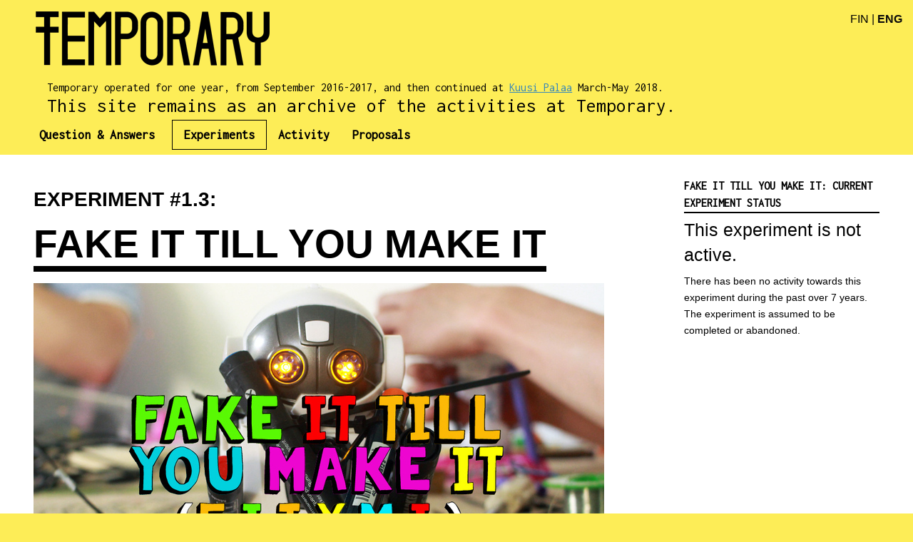

--- FILE ---
content_type: text/html; charset=utf-8
request_url: https://temporary.fi/experiments/fake-it-till-you-make-it
body_size: 3650
content:
<!DOCTYPE html>
<html lang='en'>
<head>
<meta content='text/html; charset=UTF-8' http-equiv='Content-Type'>
<meta charset='utf-8'>
<meta content='width=device-width, initial-scale=1.0' name='viewport'>
<title>Temporary | Fake it Till You Make it</title>
<link href='https://fonts.googleapis.com/css?family=Inconsolata|Heebo|Noto+Sans' rel='stylesheet'>
<meta content='177070099370759' property='fb:app_id'>
<meta content='https://temporary.fi/icons/ms-icon-310x310.png' property='og:image'>
<meta content='https://temporary.fi/icons/ms-icon-310x310.png' property='og:image:secure_url'>
<meta content='310' property='og:image:width'>
<meta content='310' property='og:image:height'>
<meta content='https://temporary.fi/' property='og:url'>
<meta content='Temporary closed on 1 September 2017. The idea continues at Kuusi Palaa; please visit kuusipalaa.fi' property='og:description'>
<meta content='Temporary did not maintain a centralised Facebook page.' property='og:title'>
<link href='/icons/apple-icon-57x57.png' rel='apple-touch-icon' sizes='57x57'>
<link href='/icons/apple-icon-60x60.png' rel='apple-touch-icon' sizes='60x60'>
<link href='/icons/apple-icon-72x72.png' rel='apple-touch-icon' sizes='72x72'>
<link href='/icons/apple-icon-76x76.png' rel='apple-touch-icon' sizes='76x76'>
<link href='/icons/apple-icon-114x114.png' rel='apple-touch-icon' sizes='114x114'>
<link href='/icons/apple-icon-120x120.png' rel='apple-touch-icon' sizes='120x120'>
<link href='/icons/apple-icon-144x144.png' rel='apple-touch-icon' sizes='144x144'>
<link href='/icons/apple-icon-152x152.png' rel='apple-touch-icon' sizes='152x152'>
<link href='/icons/apple-icon-180x180.png' rel='apple-touch-icon' sizes='180x180'>
<link href='/icons/android-icon-192x192.png' rel='icon' sizes='192x192' type='image/png'>
<link href='/icons/favicon-32x32.png' rel='icon' sizes='32x32' type='image/png'>
<link href='/icons/favicon-96x96.png' rel='icon' sizes='96x96' type='image/png'>
<link href='/icons/favicon-16x16.png' rel='icon' sizes='16x16' type='image/png'>
<link href='/icons/manifest.json' rel='manifest'>
<meta content='#ffffff' name='msapplication-TileColor'>
<meta content='/icons/ms-icon-144x144.png' name='msapplication-TileImage'>
<meta content='#ffffff' name='theme-color'>

<link rel="stylesheet" href="/assets/application-47bbc5a58a984312a9de8b1b3b8fe792a5af94eacd5303bb4e7bbdebcb82d59d.css" />
<script src="/assets/application-336bfb4b73924f6fb25b4eda7cf7ef36de93596aacf3516366646a1c654e876b.js"></script>
<meta name="csrf-param" content="authenticity_token" />
<meta name="csrf-token" content="lgRnPoRfS0EeRzio_x1eISIrppcGKaWK1EM8bibgsM2HZM9Vpg1L0yUcU2fuvzeUg44Fm19nT6QMF18W-D2H0g" />
</head>
<body>
<div id='outer_container'>
<header>
<div class='title-bar' data-hide-for='medium' data-responsive-toggle='nav-menu'>
<a class='logo-small show-for-small-only' href='#'>
<img src="/assets/temporary_logo-7222c380603253e92ea67b39a89a9578286d053f9065fabd4ec010e95c2ba7c6.png" />
</a>
<div class='open_or_closed'>
<div class='next'>Temporary operated for one year, from September 2016-2017, and then continued at <a href="https://kuusipalaa.fi">Kuusi Palaa</a> March-May 2018.</div>
<div class='closed'>
This site remains as an archive of the activities at Temporary.
</div>
</div>

<div class='top-bar-left lang'>
<a href="/experiments/fake-it-till-you-make-it?locale=fi">FIN</a>
|
<strong>ENG</strong>
</div>
<button class='menu-icon' data-toggle='' type='button'></button>
<div class='title-bar-title'></div>
</div>
<!-- Medium-Up Navigation -->
<nav class='top-bar' id='nav-menu'>
<div class='top-bar-right lang'>
<a href="/experiments/fake-it-till-you-make-it?locale=fi">FIN</a>
|
<strong>ENG</strong>
</div>
<div class='row expanded logo hide-for-small-only'>
<a class="logo" href="/"><img src="/assets/temporary_logo-7222c380603253e92ea67b39a89a9578286d053f9065fabd4ec010e95c2ba7c6.png" /></a>
<div class='open_or_closed'>
<div class='next'>Temporary operated for one year, from September 2016-2017, and then continued at <a href="https://kuusipalaa.fi">Kuusi Palaa</a> March-May 2018.</div>
<div class='closed'>
This site remains as an archive of the activities at Temporary.
</div>
</div>

</div>
<!-- Left Nav Section -->
<div class='top-bar-left'>
<ul class='vertical medium-horizontal menu' data-responsive-menu='drilldown medium-dropdown'>
<li class='has-submenu'>
<a class="first" href="#">Question &amp; Answers</a>
<ul class='submenu menu vertical' data-auto-height='true' data-submenu=''>
<li><a href="/pages/what-is-temporary">What is Temporary?</a></li>
<li><a href="/pages/how-does-it-work">How does it work?</a></li>
<li><a href="/pages/where-is-it">Where was it?</a></li>
<li><a href="/pages/when-is-temporary-open">When is it open?</a></li>
<li><a href="/pages/what-is-this-t-everywhere">What's the &#358; mean?</a></li>
<li><a href="/pages/how-do-i-get-temps">How do I get Temps?</a></li>
<li><a href="/pages/donate-to-temporary">Donate to Temporary!</a></li>
<li><a href="/posts">News</a></li>
</ul>
</li>
<li class='active'><a href="/experiments">Experiments</a></li>
<li class=''><a href="/activities">Activity</a></li>
<li class=''><a href="/proposals">Proposals</a></li>
</ul>
</div>
<div class='top-bar-right'>
<ul class='vertical medium-horizontal menu' data-responsive-menu='drilldown medium-dropdown'>
<li class='has-submenu'>
<ul class='submenu menu vertical' data-submenu=''>
<li><a href="/pages/why-join">Why join?</a></li>
</ul>
</li>
</ul>
</div>

</nav>
</header>
<section class='main_container'><div class='experiments_index'>
<div class='row expanded'>
<div class='small-12 medium-9 columns'>
<h1>
<div class='sequence'>
Experiment
#1.3:
</div>
Fake it Till You Make it
</h1>
<div class='image'><img src="https://biathlon-production.s3.wasabisys.com/images/event/image/3/medium_medium_FITYMI_-_promo_001.jpg" /></div>
<p><p>Fake It Till You Make It is a series of workshops for those curious individuals looking to broaden their experience and skill-set. Each session of FITYMI will be on a different subject which could fall under areas of expertise such as construction, making, baking, electronics, mechanics, cooking, jewelry, physics, plants, and whatever else can be imagined. It is the purpose of the workshop to learn new things for the sake of learning and it is for this reason that participants will only discover the subject of each session upon arriving to the workshop. During the class there will be a short talk about the subject and &nbsp;how to accomplish the objective of the FITYMI session followed by participants choosing how to proceed (experimenting with materials, accomplishing a project, discussion and/or playing) with food available at some point during the workshop.</p>

<p>&nbsp;</p>
</p>
</div>
<div class='small-12 medium-3 columns'>
<div class='pledge panel pledge-panel'>
<div class='title'>
Fake it Till You Make it: 
current experiment status
</div>
<div class='dormant'>
<h4>This experiment is not active.</h4>
<p>There has been no activity towards this experiment during the past over 7 years. The experiment is assumed to be completed or abandoned.</p>
</div>
</div>

</div>
</div>
<div class='row expanded'>
<div class='small-12 columns'>
<p>
3 meetings scheduled.
24 people have checked in (19 distinct people), and 7 guest tickets.
</p>
<p>
Original proposal:
<a href="/proposals/4/original_proposal">Fake it Till You Make it (FiTYMi)</a>
 / 
<a href="/users/justin-tyler-tate">Justin Tyler Tate</a>
</p>
</div>
</div>
<div class='row expanded small-up-1 medium-up-2 large-up-4 xxlarge-up-5' data-equalize-by-row='true' data-equalizer='' id='expandme'>
</div>
<div class='row expanded'>
<div class='small-12 columns'>
<h1>Past occurrences:</h1>
</div>
</div>
<div class='row expanded small-up-1 medium-up-2 large-up-4 xlarge-up-5' data-equalize-by-row='true' data-equalizer='' id='expandme'>
<a class="experiment column" href="/experiments/fake-it-till-you-make-it/fake-it-till-you-make-it-december-2016"><div class='content' data-equalizer-watch=''>
<div class='meta fake-it-till-you-make-it'>
<span class='date'>2016</span>
//
<span>
Fake it Till You Make it
#1.3.3
</span>
</div>
<div class='dates text-center'>
<div class='month'>December</div>
<div class='days'>
<div class='day'>6</div>
<div class='times'>
17:00 - 20:00
</div>
</div>
</div>
<div class='title text-center'>Fake it Till You Make it December 2016</div>
<div class='body text-center'>Fake It Till You Make It is a series of workshops for those curious individuals looking to broaden their...</div>
<div class='participants'>
6 people participated
</div>
<div class='temps'>
120 Ŧ earned
</div>
</div>
</a>
<a class="experiment column" href="/experiments/fake-it-till-you-make-it/fake-it-till-you-make-it-november-2016"><div class='content' data-equalizer-watch=''>
<div class='meta fake-it-till-you-make-it'>
<span class='date'>2016</span>
//
<span>
Fake it Till You Make it
#1.3.2
</span>
</div>
<div class='dates text-center'>
<div class='month'>November</div>
<div class='days'>
<div class='day'>5</div>
<div class='times'>
16:00 - 19:00
</div>
</div>
</div>
<div class='title text-center'>Fake it Till You Make it November 2016</div>
<div class='body text-center'>Fake It Till You Make It is a series of workshops for those curious individuals looking to broaden their...</div>
<div class='participants'>
9 people participated
</div>
<div class='temps'>
140 Ŧ earned
</div>
</div>
</a>
<a class="experiment column" href="/experiments/fake-it-till-you-make-it/fake-it-till-you-make-it"><div class='content' data-equalizer-watch=''>
<div class='meta fake-it-till-you-make-it'>
<span class='date'>2016</span>
//
<span>
Fake it Till You Make it
#1.3.1
</span>
</div>
<div class='dates text-center'>
<div class='month'>September</div>
<div class='days'>
<div class='day'>11</div>
<div class='times'>
16:00 - 18:30
</div>
</div>
</div>
<div class='title text-center'>Fake it Till You Make it</div>
<div class='body text-center'>Fake It Till You Make It is a series of workshops for those curious individuals looking to broaden their...</div>
<div class='participants'>
16 people participated
</div>
<div class='temps'>
220 Ŧ earned
</div>
</div>
</a>
</div>
<div id='comments_list'>
<div class='row expanded'>
<div class='small-12 columns'>
<h1>Discussion:</h1>
</div>
</div>
</div>
<div class='row expanded'>
<div class='small-12 columns'>
<h3>
<a href="/users/sign_in">Log in</a>
to comment on this experiment.
</h3>
</div>
</div>

</div>
</section>
<footer><div class='row'>
<div class='small-8 medium-9 columns small-centered text-center'>
<div class='text'>Temporary was powered by:</div>
<div class='logos'>
<a target="_blank" href="http://www.koneensaatio.fi/"><img src="/assets/kone_logo-f5229ee1149cb7eed7289915671cc875f87f4b72a378ebea889516a5da0298c5.png" /></a>
<a target="_blank" href="https://www.ethereum.org/"><img src="/assets/ethereum-98e2138d9a501312e77c87d65942a6058164f23fbeae7e31c79bbbb5c44da183.png" /></a>
<a target="_blank" href="http://store.mansteri.com/"><img src="/assets/monsteri_logo-c50c9630d277aa15d65be6ac38e97e9559d5278b4fbded67b77cfaae0f14715d.png" /></a>
</div>
</div>
</div>
</footer>
</div>
<script>
  $(document).ready(function() { 
     
  });
</script>
</body>
</html>
